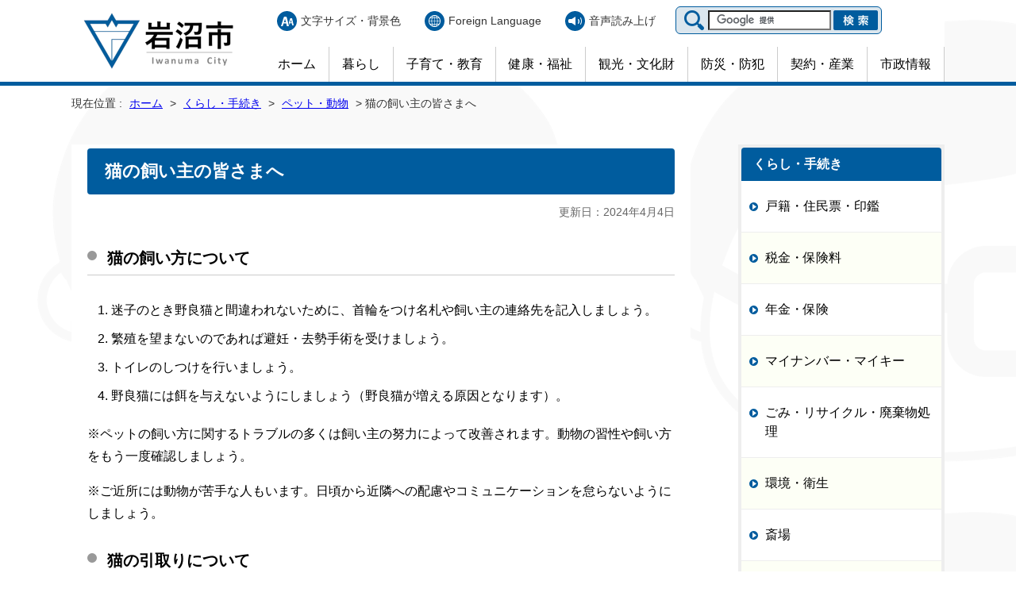

--- FILE ---
content_type: text/html
request_url: https://www.city.iwanuma.miyagi.jp/kurashi/pet/cat.html
body_size: 13794
content:
<!DOCTYPE html>
<html lang="ja">

<head>
	<meta charset="UTF-8">
	<title>猫の飼い主の皆さまへ ｜ 岩沼市</title>
	<!-- wcvpaste!html!../../parts/head.html --><meta name="viewport" content="width=device-width, initial-scale=1.0">
	<meta http-equiv="X-UA-Compatible" content="ie=edge">
	<link rel="stylesheet" href="../../style/common.css">
	<link rel="stylesheet" href="../../style/bgWhite.css" id="bgColor">
	<script src="../../js/jquery-3.6.1.min.js"></script>
	<script src="../../js/jquery.cookie.js"></script>
	<script src="../../js/common.js"></script>
	<script async src="https://www.googletagmanager.com/gtag/js?id=G-FH1J3K0XNL"></script>
	<script type="text/javascript" src="../../js/googleAnalytics.js"></script>
	<script type="text/javascript" src="../../js/googleCSE.js"></script>
	<script src="../../js/jinko.js"></script>
	<link rel="shortcut icon" type="image/x-icon" href="../../favicon.ico">
	<script src="//f1-as.readspeaker.com/script/8395/webReader/webReader.js?pids=wr&amp;forceAdapter=ioshtml5&amp;disable=translation,lookup" type="text/javascript"></script><!-- /wcvpaste -->
</head>

<body>
<!-- wcvpaste!html!../../parts/header.html --><div id="blockskip">
	<p><a href="#article">メニューをスキップします</a></p>
</div>
<div id="changeArea">
	<div id="changeFlex">
		<div id="changeColor">
			<p>背景色の変更：</p>
			<input type="button" id="colorWhite" value="白にする">
			<input type="button" id="colorBlack" value="黒にする">
			<input type="button" id="colorBlue" value="青にする">
		</div>
		<div id="changeSize">
			<p>文字サイズの変更：</p>
			<input type="button" id="sizeReset" value="標準に戻す">
			<input type="button" id="sizeLarge" value="拡大する">
		</div>
		<div class="closeButton"></div>
	</div>
</div>

<div class="relative">
	<header>
		<div id="siteID">
			<p><a href="../../home.html"><img src="../../common/siteID.png" width="220" height="103" alt="岩沼市"></a></p>
		</div>
		<div id="headMenu">
			<div id="upperMenu">
				<ul>
					<li class="iconText"><a href="javascript:void(0)" id="changeButton">文字サイズ・背景色</a></li>
					<li class="iconTranslate"><a href="../../translate.html">Foreign Language</a></li>
					<li class="iconReader"><a href="//app-as.readspeaker.com/cgi-bin/rsent?customerid=8395&amp;lang=ja_jp&amp;readid=article&amp;url=" onclick="readpage(this.href, 'xp1'); return false;" class="rs_href" rel="nofollow" accesskey="L">音声読み上げ</a></li>
				</ul>
				<div id="searchArea">
					<form action="//www.city.iwanuma.miyagi.jp/result.html" id="cse-search-box">
						<input type="hidden" name="cx" value="015355593236893956282:o0tj-gv5exm">
						<input type="hidden" name="ie" value="UTF-8">
						<input id="searchBox" type="text" name="q" size="22" value="" placeholder="" style="background: rgb(255, 255, 255) url(&quot;https://www.google.com/cse/static/images/1x/ja/branding.png&quot;) left 9px top 50% no-repeat;">
						<input id="searchButton" type="submit" name="sa" value="">
						<input name="siteurl" value="www.city.iwanuma.miyagi.jp/" type="hidden"><input name="ref" value="" type="hidden"><input name="ss" value="" type="hidden">
					</form>
					<script type="text/javascript" src="//www.google.com/cse/brand?form=cse-search-box&amp;lang=ja"></script>
				</div>
			</div>
			<nav>
				<div id="toggle"><a href="javascript:void(0)" class="menu-trigger"><span></span><span></span><span></span></a></div>
				<ul>
					<li><a href="../../home.html">ホーム</a></li>
					<li><a href="../index.html">暮らし</a></li>
					<li><a href="../../kyoiku-sports/index.html">子育て・教育</a></li>
					<li><a href="../../kenko/index.html">健康・福祉</a></li>
					<li><a href="../../kanko/index.html">観光・文化財</a></li>
					<li><a href="../../bosai/index.html">防災・防犯</a></li>
					<li><a href="../../business/index.html">契約・産業</a></li>
					<li><a href="../../shisei/index.html">市政情報</a></li>
					<li class="iconTranslate"><a href="../../translate.html">Foreign Language</a></li>
				</ul>
			</nav>
		</div>
		<div id="googleSearchMob">
			<form id="cse-search-box" action="https://www.city.iwanuma.miyagi.jp/result.html" data-gtm-form-interact-id="0">
				<div><input name="q" type="text" id="placeholderMob" value="" placeholder="知りたい単語を入れて検索（Google提供）" data-gtm-form-interact-field-id="0"><button><img src="../../images/searchButton.svg" alt="検索"></button></div>
			</form>
		</div>
	</header>
</div>
<div id="xp1" class="rs_preserve rs_skip rs_splitbutton rs_addtools rs_exp"></div><!-- /wcvpaste -->
<div id="bodyGradation">

<!-- InstanceBeginEditable name="pannavi" -->
<p class="pan rs_skip">現在位置 : <!-- WCVCRUMBS!&gt;!home --><a href="../../home.html">ホーム</a> &gt; <a href="../">くらし・手続き</a> &gt; <a href="./">ペット・動物</a> &gt; 猫の飼い主の皆さまへ<!-- /WCVCRUMBS --></p>
<!-- InstanceEndEditable -->
<div id="contents">
<div id="article">
<!-- InstanceBeginEditable name="Title" -->
<!-- wcvindex!../../home.html#news -->
<!-- wcvindex!../../home.html#event -->
<!-- wcvindex!../../information/index.html#ichiran -->
<!-- wcvindex!../../event/index.html#ichiran -->
<!-- wcvindex!../index.html#CateTop -->
<!-- wcvindex!../../rss/feed.xml#rss1 -->
<!-- wcvindex!../../rss/feed.xml#rss2 -->
<h1><!-- wcvtitle -->猫の飼い主の皆さまへ<!-- /wcvtitle --></h1>
<!-- InstanceEndEditable -->
<div id="fmtpad">
<p id="update">更新日：<!-- WCVPASTE!year -->2024<!-- /WCVPASTE -->年<!-- WCVPASTE!monthn -->4<!-- /WCVPASTE -->月<!-- WCVPASTE!dayn -->4<!-- /WCVPASTE -->日</p>
<!-- InstanceBeginEditable name="Contents" --> 
<!-- wcvtable!../../rows/template.rows -->
 

 

<!-- wcvrow!!0001 --> 

<!-- wcvx_area_editor!0 --><h3>猫の飼い方について</h3>

<ol>
	<li>迷子のとき野良猫と間違われないために、首輪をつけ名札や飼い主の連絡先を記入しましょう。</li>
	<li>繁殖を望まないのであれば避妊・去勢手術を受けましょう。</li>
	<li>トイレのしつけを行いましょう。</li>
	<li>野良猫には餌を与えないようにしましょう（野良猫が増える原因となります）。</li>
</ol>

<p>※ペットの飼い方に関するトラブルの多くは飼い主の努力によって改善されます。動物の習性や飼い方をもう一度確認しましょう。</p>

<p>※ご近所には動物が苦手な人もいます。日頃から近隣への配慮やコミュニケーションを怠らないようにしましょう。</p>

<h3>猫の引取りについて</h3>

<p>ペットは適切に繁殖制限手術などを施し、生涯にわたり飼うことが飼主の責務です。保健所に引き取られた猫は殺処分されてしまう可能性があります。</p>

<p>どうしても飼えなくなった猫は塩釜保健所岩沼支所で引き取りますが、相当な事由がない場合は引取りを拒否することがありますので、事前に保健所までご相談ください。</p>

<h4>引取り場所</h4>

<ul>
	<li>塩釜保健所岩沼支所（住所：岩沼市中央3-1-18、電話：0223-22-6294）</li>
</ul>

<h4>引取り日時</h4>

<p>原則として、事前相談の上、保健所が指定した日程で引取手続きを行います。<br>
相談内容に応じて、保健所が随時引取り日時を指定します。</p>

<p>【飼い主からの引取りの流れ：例】<br>
１．飼い主からの事前相談（飼い続けられない事情等の聞き取り）<br>
２．飼養継続又は次の飼い主を探すよう指導<br>
３．上記取り組みの結果、どうしても飼えない場合、再度相談<br>
４．やむを得ない事情があると判断された場合、保健所から引取り日時を指定<br>
５．引取り<br>
※原則として、事前相談なしで来所された場合は引取りを行いません。</p>

<p>&nbsp;</p>

<h2>飼い主のいない猫の不妊手術に対する助成制度について</h2>

<p>宮城県内（仙台市を除く）の飼い主のいない猫について不妊去勢を実施する場合、宮城県獣医師会による手術費用の一部助成制度があります。この制度に対して、宮城県は一部補助しています。</p>

<p>地域における飼い主のいない猫は、適切な管理がされていないと、近隣の迷惑になってしまったり、無秩序な繁殖により不幸な命を増やしてしまいます。宮城県が引き取る動物の多くは、飼い主不明の仔猫です。</p>

<p>詳しくは、公益社団法人宮城県獣医師会のホームページまたは下記の実施要領をご覧ください。</p>

<ul>
	<li><a href="documents/youkou.pdf">飼い主のいない猫の不妊去勢事業実施要領<img alt="PDFファイル" class="wcv_ww_fileicon" src="../../style/images/pdficon.gif"><span class="wcv_ww_filesize">（189KB）</span></a></li>
	<li><a href="documents/r5kyouryoku.pdf">協力動物病院一覧<img alt="PDFファイル" class="wcv_ww_fileicon" src="../../style/images/pdficon.gif"><span class="wcv_ww_filesize">（223KB）</span></a></li>
</ul>

<p>&nbsp;</p>

<h2>関連情報・リンク</h2>

<ul>
	<li><a href="https://www.pref.miyagi.jp/soshiki/ks-health/inuneko.html" target="_blank">犬・猫を飼う方へ（宮城県）</a></li>
	<li><a href="https://www.pref.miyagi.jp/soshiki/et-hc/jueki-hikitori.html" target="_blank">飼い犬・猫の引取りに関する手続き（宮城県）</a></li>
	<li><a href="http://miyaju.jp/" target="_blank">公益社団法人宮城県獣医師会</a></li>
	<li><a href="../kasoba/pet_kasou.html">死亡したペットの火葬</a></li>
</ul>
<!-- /wcvx_area_editor --> 

<!-- /wcvrow --> 

<!-- /wcvtable --> 

<!-- InstanceEndEditable -->
</div>
<!-- InstanceBeginEditable name="otoiawsae" -->
<!-- wcvtable!../../rows/signature.rows -->
 
 

<!-- wcvrow!!0002 --> 

<!-- wcvx_sign_manage|23!1 --><p class="otoi"> このページに関するお問い合わせは、生活環境課まで<br />
〒989-2480　岩沼市桜一丁目6番20号　電話：0223-23-0584　FAX：0223-22-1264<br />
<span class="toForm"><a href="https://www.city.iwanuma.miyagi.jp/shisei/soshiki/contact/seikatsukankyo.html">メールフォームヘ</a></span></p><!-- /wcvx_sign_manage --> 

<!-- /wcvrow --> 

<!-- /wcvtable -->

<p id="section"><!-- wcvtext_fix!section -->生活環境課<!-- /wcvtext_fix --></p>
<!-- InstanceEndEditable -->
</div>
<div id="localNavi"><!-- wcvpaste!html!../../parts/localKurashi.html --><!-- wcvx_area_editor! -->
    <h2>くらし・手続き</h2>
    <ul>
        <li><a href="../koseki/index.html">戸籍・住民票・印鑑</a></li>
        <li><a href="../zei/index.html">税金・保険料</a></li>
        <li><a href="../nenkin/index.html">年金・保険</a></li>
        <li><a href="../mynumber/index.html">マイナンバー・マイキー</a></li>
        <li><a href="../gomi-recycle/index.html">ごみ・リサイクル・廃棄物処理</a></li>
        <li><a href="../kankyo-eisei/index.html">環境・衛生</a></li>
        <li><a href="../kasoba/index.html">斎場</a></li>
        <li><a href="index.html">ペット・動物</a></li>
        <li><a href="../shohi/index.html">消費生活</a></li>
        <li><a href="../kotsu/index.html">交通・バス・駐輪場</a></li>
        <li><a href="../infrastructure/index.html">土地・住宅・道路</a></li>
        <li><a href="../waterworks/index.html">上下水道</a></li>
        <li><a href="../senkyo/index.html">選挙</a></li>
        <li><a href="../iju/index.html">移住･定住・結婚支援</a></li>
        <li><a href="../shinsei/index.html">申請書・電子申請</a></li>
        <li><a href="../infrastructure/koutsu_kisei.html" target="_blank">交通規制情報</a></li>
    </ul>
    <!-- /wcvx_area_editor --><!-- /wcvpaste --></div>
</div>
</div>
<!-- wcvpaste!html!../../parts/footer.html --><footer>
        <div id="footer">
            <div id="footerLeft">
                <p id="footerID"><a href="../../home.html"><img src="../../common/footerID.png" alt="岩沼市" width="196" height="73"></a></p>
                <address>
                    <!-- wcvtext --><span>〒989-2480　</span><span>宮城県岩沼市桜一丁目6番20号（<a href="../../shisei/gaiyo/gaiyo/index.html">地図</a>）<!-- /wcvtext --></span>
                </address>
                <p class="ind3"><!-- wcvtext! -->電話：<a href="../../shisei/soshiki/index.html">各課の電話番号はこちら</a><br>担当課が不明の場合は 0570-03-1620（ナビダイヤル）へ<!-- /wcvtext --></p>
                <p class="ind3"><!-- wcvtext! -->FAX：0223-24-0897<!-- /wcvtext --></p>
                <!-- wcvx_area_editor!0 -->
                <p id="kaichojikan">市役所開庁時間：月曜日～金曜日（土日祝日は閉庁）<span>8時30分～17時15分</span></p>
                <p id="hojinNumber">法人番号：2000020042111</p>
                <!-- /wcvx_area_editor -->
            </div>
            <div id="footerRight">
                <div id="footerJinko">
                    <p>人口</p>
                    <p><strong id="loadJinko">&nbsp;</strong><span class="unit">人</span></p>
                </div>
                <div id="footerSetai">
                    <p>世帯数</p>
                    <p><strong id="loadSetai">&nbsp;</strong><span class="unit">世帯</span></p>
                </div>
                <p id="loadGenzai">&nbsp;</p>
            </div>
        </div>
        <p id="copyright"><!-- wcvtext -->Copyright &copy; City of Iwanuma. All Rights Reserved.<!-- /wcvtext --></p>
    </footer><!-- /wcvpaste -->
</body>
<!-- InstanceEnd --></html>

--- FILE ---
content_type: text/html
request_url: https://www.city.iwanuma.miyagi.jp/jinko-setai.html
body_size: 767
content:
<!DOCTYPE html>
<html lang="jp">

<head>
    <meta charset="UTF-8">
    <meta name="viewport" content="width=device-width, initial-scale=1.0">
    <title>人口と世帯</title>
    <link rel="stylesheet" href="style/common.css">
    <style>
        body {
            padding: 100px;
        }
    </style>
</head>

<body>
    <div id="contents" style="justify-content: center;">
        <div>
            <h1>人口と世帯</h1>

            <table>
                <tr>
                    <th>人口</th>
                    <td><span id="numJinko"><!-- wcvtext -->42,781<!-- /wcvtext --></span> 人</td>
                </tr>
                <tr>
                    <th>世帯数</th>
                    <td><span id="numSetai"><!-- wcvtext -->19,179<!-- /wcvtext --></span> 世帯</td>
                </tr>
            </table>
            <p id="genzai">（<!-- wcvtext -->令和7年10月31日現在<!-- /wcvtext -->）</p>
        </div>
    </div>
</body>

</html>

--- FILE ---
content_type: text/html
request_url: https://www.city.iwanuma.miyagi.jp/jinko-setai.html
body_size: 724
content:
<!DOCTYPE html>
<html lang="jp">

<head>
    <meta charset="UTF-8">
    <meta name="viewport" content="width=device-width, initial-scale=1.0">
    <title>人口と世帯</title>
    <link rel="stylesheet" href="style/common.css">
    <style>
        body {
            padding: 100px;
        }
    </style>
</head>

<body>
    <div id="contents" style="justify-content: center;">
        <div>
            <h1>人口と世帯</h1>

            <table>
                <tr>
                    <th>人口</th>
                    <td><span id="numJinko"><!-- wcvtext -->42,781<!-- /wcvtext --></span> 人</td>
                </tr>
                <tr>
                    <th>世帯数</th>
                    <td><span id="numSetai"><!-- wcvtext -->19,179<!-- /wcvtext --></span> 世帯</td>
                </tr>
            </table>
            <p id="genzai">（<!-- wcvtext -->令和7年10月31日現在<!-- /wcvtext -->）</p>
        </div>
    </div>
</body>

</html>

--- FILE ---
content_type: text/html
request_url: https://www.city.iwanuma.miyagi.jp/jinko-setai.html
body_size: 724
content:
<!DOCTYPE html>
<html lang="jp">

<head>
    <meta charset="UTF-8">
    <meta name="viewport" content="width=device-width, initial-scale=1.0">
    <title>人口と世帯</title>
    <link rel="stylesheet" href="style/common.css">
    <style>
        body {
            padding: 100px;
        }
    </style>
</head>

<body>
    <div id="contents" style="justify-content: center;">
        <div>
            <h1>人口と世帯</h1>

            <table>
                <tr>
                    <th>人口</th>
                    <td><span id="numJinko"><!-- wcvtext -->42,781<!-- /wcvtext --></span> 人</td>
                </tr>
                <tr>
                    <th>世帯数</th>
                    <td><span id="numSetai"><!-- wcvtext -->19,179<!-- /wcvtext --></span> 世帯</td>
                </tr>
            </table>
            <p id="genzai">（<!-- wcvtext -->令和7年10月31日現在<!-- /wcvtext -->）</p>
        </div>
    </div>
</body>

</html>

--- FILE ---
content_type: text/css
request_url: https://www.city.iwanuma.miyagi.jp/style/common.css
body_size: 38701
content:
@charset "utf-8";
@import url('https://use.fontawesome.com/releases/v5.6.1/css/all.css');

html {
  font-size: 62.5%;
}

* {
  margin: 0;
  padding: 0;
  line-height: 1;
  box-sizing: border-box;
}

ul,
li {
  list-style-type: none;
}

img {
  border: 0;
  vertical-align: bottom;
  max-width: 100%;
  height: auto;
}

table,
th,
td {
  border: none;
}

table,
table th,
table td {
  border-collapse: collapse;
}

#contents td.col_blue {
  background-color: #e5f7ff;
  font-size: 120%;
  font-weight: 900;
}

br.clear,
p.clear {
  clear: both;
  font-size: 0;
  line-height: 0;
  height: 0;
}

#contents p.clear {
  clear: both;
  font-size: 0;
  line-height: 0;
  height: 0;
  margin: 0 1em 0;
}

.clear {
  clear: both;
}

a {
  overflow: hidden;
}

.clearfix:after {
  content: '';
  display: block;
  clear: both;
  height: 0;
  visibility: hidden;
}

a:hover img {
  opacity: 0.8;
  -ms-filter: "alpha(opacity=80)";
  filter: alpha(opacity=80);
}

.overflow {
  overflow: hidden;
}

.relative {
  position: relative;
}

body {
  font-family: "Helvetica Neue", "Helvetica", "Hiragino Sans", "Hiragino Kaku Gothic ProN", "Arial", "Yu Gothic", "Meiryo", sans-serif;
  margin: 0;
  padding: 0;
  text-align: center;
  background: url(images/bodyBackground2.png);
  font-size: 1.6rem;
}

body * {
  box-sizing: border-box;
}


#contents h1 {
  font-size: 1.375em;
  line-height: 1.3;
  margin-bottom: 10px;
  padding: 15px 22px;
  color: #FFF;
  background: #005C9E;
  border-radius: 4px;
}

#contents h2 {
  color: #333;
  font-size: 1.25em;
  border-radius: 4px;
  line-height: 1.4;
  padding: 5px 20px 6px;
  margin-bottom: 20px;
  background: #D7F6D6;
}

#contents h3 {
  font-size: 1.25em;
  line-height: 1.5;
  margin-top: 30px;
  padding: 0 0 6px 1.25em;
  margin-bottom: 30px;
  color: #000;
  border-bottom: 1px solid #CCC;
  position: relative;
}

#contents h3::before {
  content: '';
  display: block;
  width: 12px;
  height: 12px;
  background: #999;
  border-radius: 50%;
  position: absolute;
  top: calc(50% - 0.6em);
  left: 0;
}

#contents h4 {
  font-size: 1.125em;
  margin: 20px 0 20px;
  line-height: 1.2;
  color: #592A00;
}

#contents h5 {
  font-size: 1.125em;
  color: #333;
  margin: 0 0 10px;
  line-height: 1.5;
}

#contents h6 {
  font-size: 1.125em;
  color: #333;
  margin: 0 0 10px;
  line-height: 1.5;
}

#contents p {
  font-size: 1em;
  line-height: 1.8;
  margin: 0 0 1em;
}

#contents ul {
  margin: 0 0 20px 10px;
}

#contents ul li {
  margin: 0 auto 0.5em;
  line-height: 180%;
  font-size: 1em;
  background: url(images/liStandard.svg) no-repeat left 12px;
  padding-left: 15px;
}

#contents ol {
  margin: 0 0 20px 30px;
}

#contents ol li {
  list-style-type: decimal;
  margin-bottom: 0.5em;
  line-height: 180%;
  font-size: 1em;
}

#contents ol.alpha li {
  list-style-type: lower-alpha;
}

#contents ul li ul {
  margin: 5px 0 10px;
}

#contents ul li ul li,
#contents ol li ul li {
  background: url(images/liOrange.svg) no-repeat left 10px;
}

#contents ol li ul {
  margin: 10px 0;
}

#contents ul li ol {
  margin: 10px 0 10px 15px;
}

#contents ul li ol li {
  background: none;
  padding-left: 0;
}

#contents dl {
  font-size: 1em;
}

#contents dt {
  margin-bottom: 10px;
}

#contents dd {
  margin: 0 0 30px 0;
  line-height: 150%;
}

hr {
  border: dotted #bcbcbc;
  border-width: 1px 0px 0px 0px;
  height: 1px;
  overflow: hidden;
  margin: 8px 0 16px;
  clear: both;
}

#contents table {
  max-width: 100%;
  margin: 0 0 20px;
  border-collapse: collapse;
  border: 1px solid #bcbcbc;
  empty-cells: show;
}

#contents caption {
  font-size: 1em;
  color: #000;
  text-align: right;
  margin-bottom: 5px;
}

#contents td,
#contents th {
  border: 1px solid #bcbcbc;
  padding: 15px 20px;
  vertical-align: top;
  line-height: 130%;
}

#contents th {
  color: #000;
  background: #dfdfdf;
  text-align: left;
}

#contents th p,
#contents td p {
  margin: 0;
  padding: 0;
  text-align: left;
}

#contents td ul {
  margin: 0 0 0 4px;
  padding: 0;
}

#contents td ol {
  margin: 0 0 0 15px;
  padding: 0;
}

#contents th.thCenter {
  text-align: center;
  vertical-align: middle;
}

#contents th.thRignt {
  text-align: right;
}

#contents table td.vMiddle {
  vertical-align: middle;
}

#contents table.small th,
#contents table.small td {
  padding: 5px 8px;
  font-size: 87.5%;
}

#contents table.small th p,
#contents table.small td p {
  line-height: 1.3;
}

#contents blockquote {
  color: #333;
  margin: 10px 0 10px 40px;
  line-height: 150%;
  font-size: 1em;
  font-style: italic;
}

.otoiawase {
  border: 1px solid #CCC;
  border-radius: 2px;
  padding: 10px 15px 1px;
  margin: 50px 0 30px;
}

#contents .otoiawase h2 {
  color: #FFF;
  border: none;
  background: #365d80;
  font-size: 1em;
  padding: 8px 20px;
  margin: 0 0 15px;
}

#contents .otoiawase p {
  margin: 0 0 10px;
  font-size: 87.5%;
}

#contents .otoiawase p img {
  vertical-align: middle;
}

#contents .otoiawase ul {
  margin: 10px 30px;
}

.dottedLine {
  border: dotted 2px #999;
  padding: 10px 30px;
}

.kakomi {
  margin: 20px 0 20px;
  border: 1px #CCC solid;
  padding: 10px 15px 5px;
  overflow: hidden;
}

#contents .kakomi h2 {
  background: #F5F5F5;
  padding: 4px 15px;
  font-size: 1em;
  font-weight: normal;
  margin-bottom: 10px;
  color: #001F3B;
  border-radius: 0;
}

#contents .kakomi p {
  font-size: 0.875em;
  margin: 0 10px 15px;
}

.kakomiRed {
  margin: 0 0 20px;
  border: 1px #DC6466 solid;
  padding: 20px 20px 10px;
  overflow: hidden;
  background-color: #ffe5e5;
}

.kakomiGray {
  margin: 0 0 20px;
  padding: 20px 20px 10px;
  overflow: hidden;
  background-color: #DFDFDF;
}

.kakomiDouble {
  margin: 0 0 10px;
  border: 3px #CCC double;
  padding: 15px;
}

.kakomiSingle {
  margin: 0 0 20px;
  border: 1px #CCC solid;
  padding: 15px;
}

.textRight {
  text-align: right;
}

.textCenter {
  text-align: center;
}

#contents p.textRight {
  text-align: right;
}

#contents p.textCenter {
  text-align: center;
}

.textRed {
  color: red;
}

.textPurple {
  color: #6A5ACD;
}

.textGreen {
  color: #00827D;
}

.textBlue {
  color: #346fb9;
}

.textGray {
  color: #999;
}

.text_blue {
  color: #006DD9;
}

.text_green {
  color: #006633;
}

.text_red {
  color: #990000;
}

.text_black {
  color: #000;
}

.textGraySmall {
  color: #999;
  font-size: 80%;
}

.textSmall {
  font-size: 80%;
}

.textSmall2 {
  font-size: 70%;
}

.textRedSmall {
  color: red;
  font-size: 80%;
}

.textStandard {
  font-size: 90%;
}

.textSmallRight {
  font-size: 84%;
  text-align: right;
}

.textBlueBold {
  color: #346fb9;
  font-weight: bold;
}

.textBackBlue {
  color: #FFF;
  background-color: #036;
  padding: 2px 5px;
}

.textLarge {
  font-size: 120%;
}

.textLargeBold {
  font-size: 120%;
  font-weight: 900;
}

#contents .textRed {
  color: red;
}

#contents .textPink {
  color: #e77f7f;
}

#contents .textPurple {
  color: #6A5ACD;
}

#contents .textGreen {
  color: #00827D;
}

#contents .textBlue {
  color: #346fb9;
}

#contents .textGray {
  color: #999;
}

#contents .textGraySmall {
  color: #999;
  font-size: 80%;
}

#contents .textSmall {
  font-size: 80%;
}

#contents .textSmall2 {
  font-size: 70%;
}

#contents .textStandard {
  font-size: 90%;
}

#contents .textSmallRight {
  font-size: 84%;
  text-align: right;
}

#contents .textBackBlue {
  color: #FFF;
  background-color: #036;
  padding: 2px 5px;
}

#contents .textLarge {
  font-size: 120%;
}

.backYellow {
  background: #FFFBC2;
}

.backPink {
  background: #FFF1FD;
}

.backBlue {
  background: #EEF7FF;
}

.backGreen {
  background: #F8FFF6;
}

#contents table.tableBorderNone,
#contents .tableBorderNone th,
#contents .tableBorderNone td {
  border: none;
  padding: 0;
}

#contents table.tableBorderNone2,
#contents .tableBorderNone2 th,
#contents .tableBorderNone2 td {
  border: none;
}

#contents .tableBorderNone2 th,
#contents .tableBorderNone2 td {
  padding: 10px;
}

#contents table.tableBorderNone3,
#contents .tableBorderNone3 th,
#contents .tableBorderNone3 td {
  border: none;
}

#contents .tableBorderNone3 th,
#contents .tableBorderNone3 td {
  padding: 20px;
}

#contents table.tableBorderYoko,
#contents table.tableBorderYoko th,
#contents table.tableBorderYoko td {
  border-width: 1px 0;
  border-style: solid;
  border-color: #999;
}

#contents table.tableTextsmall {
  font-size: 76%;
}

a.pdfLink {
  padding: 5px 0 5px 20px;
  background: url(images/iconPdf.png) no-repeat left center;
}

a.wordLink {
  padding: 5px 0 5px 22px;
  background: url(images/iconWord.png) no-repeat left center;
}

a.excelLink {
  padding: 5px 0 5px 22px;
  background: url(images/iconExcel.png) no-repeat left center;
}

a.pptLink {
  padding: 5px 0 5px 22px;
  background: url(images/iconPowerPoint.png) no-repeat left center;
}

a.zipLink {
  padding: 5px 0 5px 22px;
  background: url(images/iconZip.png) no-repeat left center;
}

#contents ul li.pdfLink {
  padding: 5px 0 5px 25px;
  background: url(images/iconPdf.png) no-repeat left center;
}

a.pdfLink.noIcon {
  padding: 0;
  background: none;
}

#contents p.comment1 {
  background: url(images/kome.png) no-repeat left center;
  padding-left: 20px;
}

#contents p.comment2 {
  text-indent: -1em;
  margin-left: 2em;
}

#contents p.comment3 {
  font-size: 80%;
  color: #999;
  margin-bottom: 20px;
}

#contents p.comment3::before {
  content: '';
  background: url(images/kome.png) no-repeat left center;
  width: 10px;
  height: 10px;
  padding-right: 18px;
}

.arrowRight {
  background: url(images/arrowRight.svg) no-repeat left center;
  padding-left: 20px;
}

.arrowRight2 {
  background: url(images/arrowRight.svg) no-repeat left center;
  padding-left: 20px;
}

#contents ul.indexMenu,
#contents ul.indexMenu2 {
  margin: 0 0 50px;
  display: flex;
  justify-content: space-between;
  flex-wrap: wrap;
}

#contents ul.indexMenu li {
  width: 100%;
}

#contents ul.indexMenu2 li {
  width: 48%;
}

#contents ul.indexMenu li,
#contents ul.indexMenu2 li {
  margin: 0 0 10px;
  padding: 0;
  background: none;
}

#contents ul.indexMenu li a,
#contents ul.indexMenu2 li a {
  border: 1px solid #CCC;
  border-radius: 6px;
  display: block;
  padding: 15px 20px 15px 30px;
  background: url(images/liTriangle.svg) no-repeat 10px center;
  line-height: 1.6;
}

#contents ul.indexMenu li a:hover,
#contents ul.indexMenu2 li a:hover {
  background: url(images/liTriangle.svg) no-repeat 10px center #FFFDF8;
}

#contents ul.indexMenu li.noLink,
#contents ul.indexMenu2 li.noLink {
  border: 1px solid #EEE;
  border-radius: 6px;
  padding: 15px 20px 15px 30px;
  line-height: 1.6;
  color: #666;
}

#contents ul.indexMenu li a.pdfLink,
#contents ul.indexMenu2 li a.pdfLink {
  background: url(images/iconPdf.png) no-repeat 10px center;
}

#contents ul.indexMenu li a.pdfLink:hover,
#contents ul.indexMenu2 li a.pdfLink:hover {
  background: url(images/iconPdf.png) no-repeat 10px center #FFFDF8;
}

.menuList {
  width: 100%;
  overflow: hidden;
}

.menuList ul li {
  float: left;
  width: 48%;
  margin: 0 0 15px 0;
  border-top: 1px solid #ABA47F;
  border-right: 1px solid #ABA47F;
  border-bottom: 1px solid #666044;
  border-left: 1px solid #ABA47F;
  border-radius: 4px;
  padding: 0px;
  /* Permalink - use to edit and share this gradient: http://colorzilla.com/gradient-editor/#ffffff+0,f6f6f6+47,ededed+100;White+3D+%231 */
  background: rgb(255, 255, 255);
  /* Old browsers */
  /* IE9 SVG, needs conditional override of 'filter' to 'none' */
  background: url([data-uri]);
  background: -moz-linear-gradient(top, rgba(255, 255, 255, 1) 0%, rgba(246, 246, 246, 1) 47%, rgba(237, 237, 237, 1) 100%);
  /* FF3.6+ */
  background: -webkit-gradient(linear, left top, left bottom, color-stop(0%, rgba(255, 255, 255, 1)), color-stop(47%, rgba(246, 246, 246, 1)), color-stop(100%, rgba(237, 237, 237, 1)));
  /* Chrome,Safari4+ */
  background: -webkit-linear-gradient(top, rgba(255, 255, 255, 1) 0%, rgba(246, 246, 246, 1) 47%, rgba(237, 237, 237, 1) 100%);
  /* Chrome10+,Safari5.1+ */
  background: -o-linear-gradient(top, rgba(255, 255, 255, 1) 0%, rgba(246, 246, 246, 1) 47%, rgba(237, 237, 237, 1) 100%);
  /* Opera 11.10+ */
  background: -ms-linear-gradient(top, rgba(255, 255, 255, 1) 0%, rgba(246, 246, 246, 1) 47%, rgba(237, 237, 237, 1) 100%);
  /* IE10+ */
  background: linear-gradient(to bottom, rgba(255, 255, 255, 1) 0%, rgba(246, 246, 246, 1) 47%, rgba(237, 237, 237, 1) 100%);
  /* W3C */
  filter: progid:DXImageTransform.Microsoft.gradient(startColorstr='#ffffff', endColorstr='#ededed', GradientType=0);
  /* IE6-8 */
}

.menuList ul li a {
  display: block;
  padding: 10px 20px;
}

.photoAreaL {
  float: left;
  margin: 0 20px 30px 0;
}

.photoAreaR {
  float: right;
  margin: 0 0 30px 20px;
}

#contents .photoAreaL p,
#contents .photoAreaR p {
  margin: 0;
  padding: 5px;
  background: #EEE;
  font-size: 80%;
  line-height: 120%;
  color: #333;
}

#contents p.marginZero {
  margin: 0;
  padding: 1px;
}

#contents p.marginZero img {
  border: 4px solid #FFF;
}

#contents .imgLeft {
  float: left;
  margin-right: 40px;
}

#contents .imgRight {
  float: right;
  margin-left: 40px;
}

.overflowHidden {
  overflow: hidden;
}

.flex {
  display: flex;
  flex-wrap: wrap;
}

.jcc {
  justify-content: center;
}

.jcl {
  justify-content: left;
}

.jcb {
  justify-content: space-between;
}

.flex.item2>* {
  width: 48%;
}

.flex.item3>* {
  width: 31%;
}

.flex.item3>*:nth-child(2n) {
  padding: 0 20px;
}

.flex.item3 p img {
  border: 1px solid #CCC;
}

.youtube {
  position: relative;
  width: 100%;
  padding-top: 56.25%;
}

.youtube iframe {
  position: absolute;
  top: 0;
  right: 0;
  width: 100% !important;
  height: 100% !important;
}

/***************/



header {
  display: flex;
  justify-content: space-between;
  align-items: center;
  width: 1100px;
  height: 103px;
  margin: 0 auto;
  background: #FFF;
}

#siteID h1,
#siteID p {
  padding-right: 20px;
}

#headMenu {
  display: flex;
  flex-direction: column;
  justify-content: space-between;
  height: 103px;
}

#upperMenu {
  display: flex;
  justify-content: right;
  padding-top: 8px;
}

#upperMenu ul {
  display: flex;
  justify-content: space-between;
  align-items: center;
  font-size: 0.875em;
}

#upperMenu ul li {
  margin: 0 15px;
}

#upperMenu ul li a {
  text-decoration: none;
  color: #333;
  padding: 5px 0 5px 30px;
}

ul li.iconText a {
  background: url(images/iconText.svg) no-repeat left center;
}

ul li.iconTranslate a {
  background: url(images/iconTranslate.svg) no-repeat left center;
}

ul li.iconReader a {
  background: url(images/iconReader.svg) no-repeat left center;
}

#searchArea {
  background: url(images/search.png) no-repeat 10px center #DBE6EE;
  background-size: 25px 25px;
  border: 1px solid #005C9E;
  border-radius: 6px;
  padding: 4px 4px 4px 40px;
  margin-left: 10px;
  width: 260px;
  overflow: hidden;
}

#searchBox {
  width: 155px !important;
  height: 25px !important;
  float: left;
}

#searchButton {
  border: 0;
  width: 56px;
  height: 25px;
  background: url(images/searchButton.png) no-repeat left top;
  background-size: cover;
  float: right;
}

header nav ul {
  display: flex;
  justify-content: space-between;
  background: #FFF;
}

header nav ul li a {
  display: block;
  padding: 14px 16px;
  text-decoration: none;
  color: #000;
  border-right: 1px solid #CCC;
}

header nav ul li:last-child a {
  border-right: none;
}

header nav ul li a:hover {
  background: #f3f0e2;
}

header nav ul li.iconTranslate {
  display: none;
}

#googleSearchMob {
  display: none;
}

footer {
  border-top: 6px solid #005B9D;
  background: #FFF;
}

#footer {
  width: 100%;
  max-width: 1100px;
  height: 300px;
  margin: 0 auto;
  padding-top: 25px;
  background: url(images/footerBack.png) no-repeat right 100px bottom;
  background-size: contain;
  display: flex;
  justify-content: space-between;
}

#footerLeft {
  text-align: left;
}

#footerID {
  margin-bottom: 20px;
}

address {
  font-style: normal;
  line-height: 1.6;
  padding-left: 10px;
}

footer .ind3 {
  padding-left: 10px;
  line-height: 1.6;
  text-indent: -3em;
  margin-left: 3em;
}

#kaichojikan {
  margin-top: 10px;
  padding-left: 10px;
}

#hojinNumber {
  font-weight: bold;
  margin-top: 30px;
  padding-left: 10px;
}

#footerRight {
  display: flex;
  justify-content: space-between;
  flex-wrap: wrap;
  width: 240px;
  height: 150px;
}

#footerRight>div {
  width: 110px;
  height: 110px;
  background: #BDD7EE;
  border-radius: 10px;
  display: flex;
  flex-direction: column;
  justify-content: space-between;
  padding: 10px;
  font-size: 16px;
}

#footerRight>div#footerJinko {
  background: url(images/iconJinko.svg) no-repeat center center #BDD7EE;
}

#footerRight>div#footerSetai {
  background: url(images/iconSetai.svg) no-repeat center center #BDD7EE;
}

#footerRight p {
  width: 100%;
}

#footerRight .unit {
  font-size: 13px;
  padding-left: 0.5em;
}

#copyright {
  background: #E2ECF8;
  margin: 0;
  font-size: 13px;
  color: #315AD7;
  text-align: center;
  padding: 10px 0;
  font-family: courier, "courier new", sans-serif;
}

#blockskip {
  position: absolute;
  top: 0;
  left: calc(50% - 91px);
  z-index: 999;
}

#blockskip a {
  height: 0;
  font-size: 0;
  text-decoration: none;
  color: transparent;
}

#blockskip a.show {
  display: inline-block;
  font-size: 90%;
  height: auto;
  width: 100%;
  background: #163BB0;
  color: #FFF;
  padding: 6px 10px 6px;
  border-radius: 0 0 4px 4px;
}

/* Contents */

#bodyGradation {
  border-top: 5px solid #005C9E;
}

p.pan {
  width: 100%;
  max-width: 1100px;
  text-align: left;
  margin: 15px auto 45px;
  font-size: 0.875em;
  color: #333;
}

p.pan a {
  margin: 0 5px;
}

#contents {
  width: 100%;
  max-width: 1100px;
  margin: 0 auto;
  padding-bottom: 40px;
  text-align: left;
  display: flex;
  justify-content: space-between;
}

#article {
  width: calc(100% - 320px);
  background: #FFF;
  padding: 5px 20px;
}

#contents.wide #article {
  width: 100%;
}

#contents.wide #localNavi {
  display: none;
}

#localNavi {
  width: 260px;
  background: #EEE;
  padding: 4px;
  position: sticky;
  top: 10px;
  height: 100%;
}

#localNavi h2 {
  color: #FFF;
  background: #005C9E;
  font-size: 1em;
  padding: 10px 15px;
  margin: 0;
  border-radius: 4px 4px 0 0;
}

#localNavi ul {
  width: 100%;
  background: #FFF;
  margin: 0;
}

#localNavi ul li {
  border-bottom: 1px solid #EEE;
  font-size: 1em;
  margin: 0;
  padding: 0;
  background: none;
}

#localNavi ul li a {
  display: block;
  padding: 20px 10px 20px 30px;
  line-height: 1.5;
  color: #000;
  text-decoration: none;
  background: url(images/liLocal.svg) no-repeat left 10px top 27px;

}

#localNavi ul li a:hover,
#localNavi ul li:nth-child(even) a:hover {
  background: url(images/liLocal.svg) no-repeat left 10px top 27px #f3f0e2;
}

#localNavi ul li:nth-child(even) a {
  background: url(images/liLocal.svg) no-repeat left 10px top 27px #fdfff6;
}

#contents p#update {
  text-align: right;
  font-size: 0.875em;
  color: #666;
}

.wcv_ww_fileicon {
  vertical-align: middle;
  padding: 0 4px;
}

#contents p.otoi {
  border: 1px solid #CCC;
  padding: 10px 25px;
  line-height: 180%;
  font-size: 90%;
  margin-top: 60px;
  border-radius: 4px;
}

.toForm a {
  display: inline-block;
  background: url(images/iconMail.svg) no-repeat left center;
  padding: 4px 0 4px 24px;
  margin-top: 10px;
}

#section {
  display: none;
}







#contents p+h2,
#contents ul+h2,
#contents ol+h2,
.last+h2 {
  margin-top: 40px;
}

#contents table.textCenter th,
#contents table.textCenter td {
  text-align: center;
}

#contents p.linkButton {
  text-align: center;
  margin: 80px auto 20px;
  font-size: 1.25em;
}

#contents p.linkButton a {
  display: inline-block;
  border: 2px solid #59AE80;
  padding: 20px 120px 20px 100px;
  border-radius: 40px;
  background: url(images/arrowGreen.svg) no-repeat right 20px center;
  color: #59AE80;
  text-decoration: none;
}

#contents p.linkButton a:hover {
  color: #FFF;
  background: url(images/arrowGreen2.svg) no-repeat right 20px center #59AE80;
}

.flexCenter {
  display: flex;
  justify-content: center;
  margin: 50px auto;
}

.space-between {
  justify-content: space-between;
}

.kakomi50 {
  width: 48%;
}

.spShow {
  display: none;
}

.photo2,
.photo3,
.photo4 {
  display: flex;
  justify-content: space-between;
  flex-wrap: wrap;
}

.photo2>* {
  width: 48%;
  margin-bottom: 20px;
}

.photo3>* {
  width: 31%;
  margin-bottom: 20px;
}

.photo4>* {
  width: 23%;
  margin-bottom: 20px;
}

.w100 {
  width: 100%;
}

#contents table.borderNone {
  border: none;
}

#contents table.borderNone th,
#contents table.borderNone td {
  border-top: 4px solid #FFF;
  border-bottom: 4px solid #FFF;
  border-left: none;
  border-right: none;
}

#contents table.borderNone tr {
  border-bottom: 1px solid #CCC;
}

#contents table.borderNone th {
  background: #e4eff4;
}

#contents ul.linkMenu li {
  background: none;
  padding: 0;
}

#contents ul.linkMenu {
  margin: 0 10px 20px;
}

#contents ul.linkMenu li a {
  display: block;
  border: 1px solid #DDD;
  border-radius: 8px;
  padding: 20px 30px 20px 40px;
  background: url(images/liTriangle.svg) no-repeat left 20px center;
}

#contents ul.linkMenu li a:hover {
  background: url(images/liTriangle.svg) no-repeat left 20px center #FBFCFF;
}

.iframeArea {
  margin: 0 auto 50px;
  text-align: center;
}


/* Migration from existing page */

#contents #cse table,
#contents #cse th,
#contents #cse td {
  border: none;
  margin: 0;
  padding: 0;
}

.gsc-cursor-box {
  text-align: center;
}

.gsc-wrapper {
  margin-top: 30px;
}

.gs-title {
  text-align: left;
}

.gsc-search-box-tools .gsc-search-box .gsc-input {
  padding-right: 0 !important;
}

.cse .gsc-search-button input.gsc-search-button-v2,
input.gsc-search-button-v2 {
  padding: 6px 20px !important;
  margin-top: 0 !important;
}

input.gsc-search-button,
input.gsc-search-button:hover,
input.gsc-search-button:focus {
  background: #1B9CC6 !important;
}

#contents #searchResult table,
#contents #searchResult th,
#contents #searchResult td {
  border: none;
  background: none;
}

.gs-result .gs-title {
  line-height: 1.8 !important;
  padding: 6px 0;
}

#contents ul.listno {
  font-size: 90%;
  line-height: 170%;
  padding: 0px;
  list-style-type: none;
}

#contents ul.circle {
  font-size: 90%;
  line-height: 170%;
  padding: 0px;
}

#contents ul.number {
  font-size: 90%;
  line-height: 170%;
  padding: 0px;
  list-style-type: decimal;
}

#contents ul.square {
  font-size: 90%;
  line-height: 170%;
  margin: 0px 0px 15px 25px;
  padding: 0px;
  list-style-type: square;
}

#contents .red {
  color: #CC0000;
}

#contents .bold {
  font-weight: bold;
}

#contetns .boldred {
  font-weight: bold;
  color: #CC0000;
}

#contents .stc {
  line-height: 160%;
  font-size: 90%;
  margin: 10px 10px 20px;
  padding: 7px;
}

#contents .stcbd01 {
  line-height: 160%;
  font-size: 90%;
  margin: 10px 10px 20px;
  padding: 7px;
  border: 1px solid #0066CC;
}

#contents .stcbd02 {
  line-height: 160%;
  font-size: 90%;
  margin: 10px 10px 20px;
  padding: 7px;
  border: 1px dotted #0066CC;
}

#contents .stcbd03 {
  line-height: 160%;
  font-size: 90%;
  margin: 10px 10px 20px;
  padding: 7px;
  border: 3px double #0066CC;
}

#contents .stcbdbg01 {
  line-height: 160%;
  font-size: 90%;
  margin: 10px 10px 20px;
  padding: 7px;
  border: 1px solid #0066CC;
  background-color: #E1E1FF;
  clear: both;
}

#contents .stcbdbg02 {
  line-height: 160%;
  font-size: 90%;
  margin: 10px 10px 20px;
  padding: 7px;
  border: 1px dotted #0066CC;
  background-color: #E1E1FF;
}

#contents .stcbdbg03 {
  line-height: 160%;
  font-size: 90%;
  margin: 10px 10px 20px;
  padding: 7px;
  border: 3px double #0066CC;
  background-color: #E1E1FF;
}

#photobox {
  margin: 0px 0px 10px;
  padding: 0px 0px 0px 10px;
  float: left;
  width: 320px;
}

#gaiyoubox {
  padding: 0px;
  margin-top: 0px;
  margin-right: 0px;
  margin-bottom: 10px;
  margin-left: 320px;
}

#conleftbox {
  padding: 0px;
  float: left;
  width: 60%;
  margin: 0px;
}

#conrightbox {
  margin: 0px 0px 0px 60%;
  padding: 0px;
  background-color: #FFFFCC;
  border: 1px solid #666633;
}

.conlftpad {
  padding: 0px;
  margin: 0px 0px 0px 20px;
}

#conrightbox ul.sankouyaji {
  line-height: 160%;
  font-size: 90%;
  margin: 0px 15px 10px 25px;
  padding: 0px;
  list-style-position: outside;
  list-style-image: url(../img/yaji_yama.gif);
}

#conrightbox h3 {
  font-size: 90%;
  color: #FFFFFF;
  margin: 0px 0px 10px;
  padding: 5px 0px;
  background-color: #666633;
  text-align: center;
}

#conrightbox2 {
  margin: 0px 0px 0px 60%;
  padding: 0px;
  background-color: #E6E6CC;
  border: 1px solid #666666;
}

#conrightbox2 .imgbox {
  text-align: center;
  margin: 0px 0px 15px;
  padding: 0px;
}

#fmtpad .imgbox {
  float: right;
  width: 230px;
  text-align: center;
  margin: 0px 0px 15px 30px;
  padding: 10px;
  box-sizing: border-box;
  border: 1px solid #CCC;
  background: #FFF;
}

#conrightbox2 .imgcaption {
  margin: 0px;
  padding: 5px 0px 0px;
  font-size: 80%;
}

#conrightbox2 h3 {
  font-size: 90%;
  color: #FFFFFF;
  margin: 0px 0px 15px;
  padding: 5px 0px;
  background-color: #666666;
  text-align: center;
}

#contents .linkbox6 {
  margin: 0px;
  padding: 0px;
  float: left;
  width: 20%;
  border-left-width: 1px;
  border-left-style: dotted;
  border-left-color: #666666;
  box-sizing: border-box;
}

#contents .backred {
  background: #FFCCCC;
  padding: 0.3em;
  font-size: 90%;
  color: #000000;
  white-space: nowrap;
}

#contents .backgreen {
  background: #E7EDCB;
  padding: 0.3em;
  font-size: 90%;
  color: #000000;
  white-space: nowrap;
}

#contents .backorange {
  background: #FFCC99;
  padding: 0.3em;
  font-size: 90%;
  color: #000000;
  white-space: nowrap;
}

#contents table#infoTable,
#contents table.infoTable {
  width: 100%;
}

#contents table#infoTable th,
#contents table.infoTable th {
  width: 15%;
  text-align: left;
  white-space: nowrap;
  font-weight: normal;
}

#contents table#infoTable,
#contents table#infoTable th,
#contents table#infoTable td {
  border: none;
  color: #000;
  background: none;
}

#contents table.infoTable,
#contents table.infoTable th,
#contents table.infoTable td {
  border: none;
  color: #000;
  background: none;
}

#contents table#infoTable th,
#contents table#infoTable td {
  padding: 5px 10px;
  border-bottom: 1px solid #EEE;
}

#contents table.infoTable th,
#contents table.infoTable td {
  padding: 5px 10px;
  border-bottom: 1px solid #EEE;
}

#contents .tabImage {
  text-align: center;
  margin: 30px auto;
}

#contents .tabImage img {
  width: 100%;
  max-width: 400px;
  height: auto;
}


a.grayButton {
  background: #DDD;
  color: #333;
  text-decoration: none;
  display: inline-block;
  padding: 1px 10px;
  border-radius: 14px;
}

.grayButton:hover {
  background: #EEE;
}

#categoryHead {
  border: 2px solid #CCC;
  display: table;
  height: 100px;
  width: 100%;
  border-radius: 12px;
  margin-bottom: 20px;
  background-position: right bottom;
  background-repeat: no-repeat;
  background-color: #FFF;
  box-sizing: border-box;
}

#categoryHead h1 {
  display: table-cell;
  vertical-align: middle;
  border: none;
  color: #666;
  background: none;
  padding-left: 50px;
  font-size: 26px;
}

.cateKurashi {
  background-image: url(images/cateKurashi.jpg);
}

.cateKosodate {
  background-image: url(images/cateKosodate.jpg);
}

.cateKenko {
  background-image: url(images/cateKenko.jpg);
}

.cateKanko {
  background-image: url(images/cateKanko.jpg);
}

.cateBosai {
  background-image: url(images/cateBosai.jpg);
}

.cateBusiness {
  background-image: url(images/cateBusiness.jpg);
}

.cateShisei {
  background-image: url(images/cateShisei.jpg);
}

#guideHead {
  border-bottom: 2px solid #CCC;
  display: table;
  height: 100px;
  width: 100%;
  margin-bottom: 20px;
  background-position: left top;
  background-repeat: no-repeat;
  box-sizing: border-box;
}

#guideHead h1 {
  display: table-cell;
  vertical-align: middle;
  border: none;
  color: #666;
  background: none;
  padding-left: 135px;
  padding-top: 24px;
  font-size: 26px;
}

.guideTitle {
  background-image: url(images/guideTitle.png);
}

.guideNinshin {
  background-image: url(images/guideNinshin.png);
}

.guideKosodate {
  background-image: url(images/guideKosodate.png);
}

.guideNyuen {
  background-image: url(images/guideNyuen.png);
}

.guideHikkoshi {
  background-image: url(images/guideHikkoshi.png);
}

.guideShushoku {
  background-image: url(images/guideShushoku.png);
}

.guideKekkon {
  background-image: url(images/guideKekkon.png);
}

.guideKorei {
  background-image: url(images/guideKorei.png);
}

.guideOkuyami {
  background-image: url(images/guideOkuyami.png);
}

#guideHead.guideTitle h1 {
  display: none;
}

.newsArea {
  border: 1px solid #CCC;
  margin-bottom: 30px;
  border-radius: 6px;
}

#contents .newsArea h2 {
  border-radius: 6px 6px 0 0;
  padding: 15px 20px 13px 30px;
}

#contents .newsArea ul {
  margin: 0 10px 10px 30px;
}

#contents .newsArea ul li {
  background: url(images/liOrange.svg) no-repeat left 10px;
  border-bottom: 1px dotted #CCC;
}

#soshiki table th {
  text-align: left;
  width: 140px;
  white-space: nowrap;
}

#toiawase table,
#goiken table {
  width: 100%;
  box-sizing: border-box;
}

#toiawase table textarea,
#goiken table textarea {
  width: 100%;
  box-sizing: border-box;
}

.formSample {
  color: #666;
  display: block;
  font-size: 90%;
}

.pickupBox {
  border: 1px solid #CCC;
  border-radius: 10px;
  padding: 20px;
  margin-bottom: 20px;
  overflow: hidden;
}

.pickupBox:hover {
  cursor: pointer;
  background: #FFFEF5;
}

.blogPhoto {
  float: right;
  margin-left: 20px;
}

.blogPhoto img {
  width: 200px;
  height: auto;
}

#contents .pickupBox h3 {
  color: #DD851F;
  margin: 20px 220px 20px 0;
  padding: 0;
  border: none;
  border-bottom: 1px dotted #CCC;
}

#contents .pickupBox h3::before {
  display: none;
}

p#cover {
  margin: 20px 20px 40px;
}

#kohoBottom {
  margin: 100px 0 40px;
  text-align: center;
}

#kohoBottom p {
  margin: 20px;
}

#contents ul.menuButton {
  display: flex;
  justify-content: space-between;
  flex-wrap: wrap;
  margin: 30px 0;
}

#contents ul.menuButton li {
  width: 48%;
  margin: 6px 0;
  padding: 0;
  background: none;
}

#contents ul.menuButton li a {
  border: 1px solid #CCC;
  border-radius: 6px;
  padding: 14px 10px 14px 35px;
  box-sizing: border-box;
  display: block;
  background: url(images/liLocal.svg) no-repeat 10px center;
}

#contents ul.menuButton li a:hover {
  background: url(images/liLocal.svg) no-repeat 10px center #FBF9ED;
}

.iframeBlock {
  margin: auto;
  text-align: center;
}

.iframeBlock iframe {
  max-width: 100%;
}

.shortArea {
  width: 30%;
  margin: 0 auto;
}

.youtubeShort {
  width: 100%;
  aspect-ratio: 9 / 16;
  margin-bottom: 20px;
}

.youtubeShort iframe {
  width: 100%;
  height: 100%;
}

.rssIcon {
  position: absolute;
  top: 18px;
  right: 20px;
}

#changeArea {
  position: relative;
  z-index: 999;
  background: #005d9b;
  color: #FFF;
  padding: 10px 0;
  font-size: 0.875rem;
}

#changeFlex {
  width: 100%;
  max-width: 1100px;
  margin: auto;
  display: flex;
  justify-content: center;
}

#changeFlex > div {
  margin-right: 40px;
}

#changeColor,
#changeSize {
  display: flex;
  align-items: center;
}

#changeColor > *,
#changeSize > * {
  margin-right: 5px;
}

.closeButton {
  display: block;
  width: 18px;
  height: 18px;
  background: #FFF;
  border: 1px solid #CCC;
  border-radius: 2px;
  position: relative;
  margin-left: 40px;
}

.closeButton::before, .closeButton::after {
  content: "";
  position: absolute;
  top: 50%;
  left: 50%;
  width: 1px;
  height: 18px;
  background: #999;
}

.closeButton::before {
  transform: translate(-50%,-50%) rotate(45deg);
}

.closeButton::after {
  transform: translate(-50%,-50%) rotate(-45deg);
}

#changeArea input {
  border: 1px solid #CCC;
  border-radius: 2px;
  padding: 4px 10px;
  cursor: pointer;
}

#xp1 {
  position: fixed;
  top: 0;
  left: 0;
}


/* 599 */
@media screen and (max-width:599px) {
  html {
    font-size: 62.5%;
  }

  body {
    min-width: 100%;
    -webkit-text-size-adjust: 100%;
  }

  body * {
    max-width: 100%;
  }

  body.gray {
    overflow: hidden;
  }

  img {
    max-width: 100%;
    height: auto;
  }

  .pcShow {
    display: none !important;
  }

  .spShow {
    display: block;
  }

  table.spShow {
    display: table;
  }

  #toggle {
    display: block;
    position: absolute;
    top: 25px;
    right: 25px;
    z-index: 10;
  }

  .menu-trigger,
  .menu-trigger span {
    display: inline-block;
    transition: all .4s;
    box-sizing: border-box;
  }

  .menu-trigger {
    position: relative;
    width: 30px;
    height: 20px;
  }

  .menu-trigger span {
    position: absolute;
    left: 0;
    width: 100%;
    height: 2px;
    background-color: #000;
    border-radius: 2px;
  }

  .menu-trigger span:nth-of-type(1) {
    top: 0;
  }

  .menu-trigger span:nth-of-type(2) {
    top: 9px;
  }

  .menu-trigger span:nth-of-type(3) {
    bottom: 0;
  }

  .menu-trigger.motion span:nth-of-type(1) {
    -webkit-transform: translateY(10px) rotate(-315deg);
    transform: translateY(10px) rotate(-315deg);
    background-color: #FFF;
  }

  .menu-trigger.motion span:nth-of-type(2) {
    opacity: 0;
  }

  .menu-trigger.motion span:nth-of-type(3) {
    -webkit-transform: translateY(-10px) rotate(315deg);
    transform: translateY(-10px) rotate(315deg);
    background-color: #FFF;
  }

  a.menu-trigger {
    overflow: visible;
  }

  .menu-trigger::after {
    content: 'Menu';
    font-size: 9px;
    position: absolute;
    bottom: -14px;
    left: 4px;
    color: #333;
  }

  .menu-trigger.motion::after {
    content: 'Close';
  }

  header {
    background: #FFF;
    position: initial;
    display: block;
    height: auto;
  }

  #googleSearchMob {
    display: block;
    padding: 5px 20px 15px;
  }

  #placeholderMob {
    width: calc(100% - 60px);
    border: 1px solid #CCC;
    border-radius: 10px 0 0 10px;
    -webkit-appearance: none;
    outline: none;
    padding: 10px;
  }

  #placeholderMob:focus::placeholder {
    opacity: 0;
  }

  #googleSearchMob button {
    border: none;
    background: none;
  }

  #googleSearchMob img {
    height: 40px;
  }

  #placeholderMob::placeholder {
    color: #999;
    font-size: 12px;
  }

  #headMenu nav>ul {
    display: none;
    position: fixed;
    top: 0;
    left: 0;
    width: 100%;
    max-width: 100%;
    height: 100vh;
    background: #BFBFBFDE;
    overflow-y: scroll;
    z-index: 1;
    padding: 80px 20px 80px;
  }

  #headMenu nav ul li {
    display: block;
    width: 100%;
    height: auto;
    margin: 0;
    padding: 0;
    border-top: 1px solid #DDD;
  }

  #headMenu nav ul li a {
    display: block;
    padding: 18px 0 18px 18px;
    color: #333;
    background: #FFFFFFDD;
    text-decoration: none;
    text-align: left;
    height: auto;
    line-height: 1.4;
    font-size: 16px;
    font-weight: normal;
  }

  #headMenu nav ul li:first-child a {
    border-radius: 8px 8px 0 0;
  }

  #headMenu nav ul li:last-child a {
    border-radius: 0 0 8px 8px;
  }

  #headMenu nav ul li.iconTranslate a {
    background: url(images/iconTranslate.svg) no-repeat left 15px center #FFFFFFDD;
    padding: 18px 0 18px 50px;
    margin-top: 6px;
  }

  #siteID h1,
  #siteID p {
    width: 50%;
  }

  #headMenu {
    height: auto;
  }

  #upperMenu {
    display: none;
  }

  #cse-search-box>div {
    display: flex;
  }

  #footer {
    display: block;
    height: auto;
    padding: 25px 10px 0;
    background: url(images/footerBack.png) no-repeat right 0px bottom;
    background-size: contain;
    padding-bottom: 185px;
    position: relative;
  }

  #footerID img {
    width: 40%;
  }

  address {
    margin-top: 40px;
  }

  address span {
    display: inline-block;
  }

  #kaichojikan {
    font-size: 14px;
    line-height: 1.5;
  }

  #kaichojikan span {
    display: inline-block;
  }

  #footerRight {
    width: 50%;
    height: 128px;
    justify-content: center;
    position: absolute;
    top: 0;
    right: 0;
  }

  #footerRight>div {
    margin: 20px 5px 0;
    padding: 8px;
    width: 80px;
    height: 80px;
    font-size: 12px;
  }

  #footerRight .unit {
    font-size: 10px;
  }

  #footerRight>div#footerJinko {
    background: url(images/iconJinko.svg) no-repeat center center #BDD7EE;
    background-size: auto 25px;
  }

  #footerRight>div#footerSetai {
    background: url(images/iconSetai.svg) no-repeat center center #BDD7EE;
    background-size: auto 25px;
  }

  #footerRight>p {
    font-size: 10px;
  }

  #copyright {
    font-size: 10px;
  }

  .shortArea {
    width: 50%;
  }

  #contents ul.std li {
    background: none;
    position: relative;
  }

  #contents ul.std li::before {
    content: '';
    display: block;
    width: 6px;
    height: 6px;
    background: #CBCBCB;
    border-radius: 50%;
    position: absolute;
    top: 10px;
    left: 2px;
  }

  p.pan {
    display: none;
  }

  #contents {
    display: block;
    padding: 20px 10px;
  }

  #article {
    width: 100%;
    padding: 5px 0;
  }

  #localNavi {
    width: 100%;
  }

  #localNavi::after {
    content: '';
    display: block;
    width: 100%;
    height: 4px;
    background: #005C9E;
    border-radius: 0 0 4px 4px;
  }

  /* #localNavi h2 {
    position: relative;
  }

  #localNavi h2::after {
    content: '';
    display: block;
    width: 8px;
    height: 8px;
    border-top: 2px solid #FFF;
    border-right: 2px solid #FFF;
    transform: rotate(135deg);
    position: absolute;
    top: calc(50% - 6px);
    right: 15px;
  }

  #localNavi h2.open::after {
    transform: rotate(-45deg);
    top: calc(50% - 3px);
} */

  #localNavi ul {
    border-right: 1px solid #005C9E;
    border-left: 1px solid #005C9E;
  }

  #contents ul.menuButton {
    display: block;
  }

  #contents ul.menuButton li {
    width: 100%;
  }

  .tableWrap {
    width: 100%;
    overflow-x: scroll;
  }

  #contents .tableWrap table {
    max-width: initial;
  }
}

--- FILE ---
content_type: text/css
request_url: https://www.city.iwanuma.miyagi.jp/style/bgWhite.css
body_size: -219
content:
body {
	background-color: #FFF !important;
}



--- FILE ---
content_type: image/svg+xml
request_url: https://www.city.iwanuma.miyagi.jp/style/images/iconJinko.svg
body_size: 556
content:
<svg height="36" viewBox="0 0 24 36" width="24" xmlns="http://www.w3.org/2000/svg"><g fill="#2e75b5"><path d="m11.4999642 19c5.2463483 0 9.5000358-4.2532792 9.5000358-9.5 0-5.24521688-4.2536875-9.5-9.5000358-9.5-5.24706451 0-9.4999642 4.25478312-9.4999642 9.5 0 5.2467208 4.25289969 9.5 9.4999642 9.5z"/><path d="m23.8943855 27.7377369c-.4146508-2.465142-2.5206733-5.8726584-4.0297165-7.4679056-.408139-.4316813-1.1166583-.2521152-1.3656448-.0991644-1.8933057 1.1585625-4.1158394 1.8345065-6.4990661 1.8345065-2.38315657 0-4.60569027-.675944-6.49899603-1.8345065-.24891649-.1529508-.95750578-.3325169-1.36571482.0991644-1.50890307 1.5952472-3.61492565 5.0027636-4.02964644 7.4679056-1.01891218 6.0693889 5.51411298 8.2622631 11.89442739 8.2622631 6.3803143 0 12.9133395-2.1928742 11.8943573-8.2622631z"/></g></svg>

--- FILE ---
content_type: application/javascript
request_url: https://www.city.iwanuma.miyagi.jp/js/jinko.js
body_size: -90
content:
$(function () {
    $("#loadJinko").load("/jinko-setai.html #numJinko");
    $("#loadSetai").load("/jinko-setai.html #numSetai");
    $("#loadGenzai").load("/jinko-setai.html #genzai");
});

--- FILE ---
content_type: image/svg+xml
request_url: https://www.city.iwanuma.miyagi.jp/images/searchButton.svg
body_size: 5699
content:
<svg height="50" viewBox="0 0 75 50" width="75" xmlns="http://www.w3.org/2000/svg"><g fill="none" fill-rule="evenodd"><path d="m65 .5c2.6233526 0 4.9983526 1.06332372 6.7175144 2.78248558 1.7191619 1.71916186 2.7824856 4.09416186 2.7824856 6.71751442v30c0 2.6233526-1.0633237 4.9983526-2.7824856 6.7175144-1.7191618 1.7191619-4.0941618 2.7824856-6.7175144 2.7824856h-64.5v-49z" fill="#979797" stroke="#979797"/><path d="m24.2613518 20.6952637-4.1678263-4.1678711c-.2324221.3575195-.4834478.7020508-.7515633 1.0323242l-1.5373061-1.5373535c.0662598-.0864746.131836-.1736328.1959962-.2622559.043213-.0598144.0857423-.1196289.126758-.1801269.0072266-.009375.0136719-.0194336.0202148-.0288086.0417481-.0612305.083545-.1231934.1239259-.1851563.0878908-.1339843.1721682-.2694336.2528812-.4077636.8638192-1.4733399 1.3602064-3.1880372 1.3602064-5.01586919 0-1.82783203-.4963872-3.54248047-1.3602064-5.01582031-.8638681-1.47192383-2.0943869-2.70244141-3.5662633-3.56630859-1.4733901-.86386719-3.1880402-1.36025391-5.01587403-1.36025391-1.82778499 0-3.54248393.49638672-5.01582522 1.36025391-.0604981.03530273-.12031261.07133789-.18012712.10878906-.07636727.04682617-.15273453.09511719-.22768577.1440918-.13325209.0871582-.26508815.17724609-.39404336.27089843-.04326176.03095703-.08574227.06269532-.12827161.09438477-.04462895.03388672-.08930672.06772461-.1339845.10161133-.0410645.03242187-.08286141.06484375-.1239259.09794922-.08071297.06484375-.16064469.13041992-.23920922.19814453-.40341837.34360351-.77949295.71967773-1.12314563 1.12314453-.06772468.07851562-.13330091.1578125-.19814473.23920898-.0331055.04106446-.06557623.08286133-.09794931.12392578-.03388675.04467774-.06772468.08935547-.1015626.13398438-.03168948.04248047-.06337897.08500976-.09438486.12822266-.09365243.12895507-.18369158.26079101-.2708987.39409179-.04902348.07495117-.09726572.15131836-.14409194.22768555-.03745121.05976562-.0734864.11958008-.10878917.18012695-.86386803 1.47333985-1.36025523 3.18803711-1.36025523 5.01586914 0 1.82783199.4963872 3.54248049 1.36020641 5.01586919.86386803 1.471875 2.09438681 2.7024414 3.56626324 3.5662597 1.47334129.8638672 3.18804023 1.3602539 5.01582522 1.3602539 1.82783383 0 3.54248393-.4963867 5.01582523-1.3602539.0921876-.0540039.183008-.1095215.2730471-.1664062.0453614-.0280762.0900392-.0569336.1347169-.0864258.061963-.040332.1239259-.0821289.1851565-.1239258.009375-.0064941.0194336-.0129883.0288086-.020166.0604981-.0410645.1203126-.0835938.1801271-.1268066.0886232-.0641114.1757814-.1296875.2622561-.1959473l1.5372574 1.5372558c-.3302738.2680665-.6748053.5191407-1.0322276.7516114l4.1678752 4.1678711c.4920415.492041 1.1375988.7384277 1.7831072.7384277.6455085 0 1.2910657-.2463867 1.7831072-.7384766.9848643-.9848632.9848643-2.5813964 0-3.5662597zm-10.3608499-4.909961c-.0201661.0144043-.0403321.0280762-.0612306.0410645-.0230469.0166016-.0468262.0316894-.0706055.0468262-.0215821.0144043-.0432618.0280761-.0648438.0417968-.0281251.0180176-.0561524.0353028-.0842774.0518555-.0266602.0166016-.052588.0324219-.0792482.048291-.0569336.0338867-.1138673.0662598-.1714845.0986817-.0043457.0028808-.0086426.0050781-.0136719.0079101-.0468751.0259278-.0943849.0511719-.1419435.0756348-.01875.0108398-.0375.0208984-.0569337.0302734-.0374512.0194336-.0756348.0381836-.1137696.0569336-.0728028.0360352-.1462892.0706055-.220508.1037109-.8796884.3948243-1.8544452.6145508-2.87964151.6145508s-1.99995312-.2197265-2.87964148-.6145508c-1.58217928-.7089355-2.85732701-1.9841308-3.56626325-3.5662597-.39487343-.8796387-.61460021-1.8544434-.61460021-2.87963869 0-1.02519531.21972678-2 .61455138-2.8796875.11093761-.24711914.23554711-.48701172.37319373-.71831054.01586915-.02666016.03168948-.05258789.04824223-.07924805.04467778-.07421875.091504-.14770508.14052748-.21972656.02666018-.04106446.05400396-.08139649.08281258-.12177735.03388676-.05043945.0691407-.10014648.10595714-.14912109.05541997-.07563477.11235362-.15058594.17070329-.22407227.33359408-.41855468.71396554-.79897461 1.13256947-1.13256836.0734864-.05834961.14843764-.1152832.22407248-.17075195.04902349-.03676758.09873056-.07207031.14912124-.1059082.0403809-.0288086.08071297-.05620117.12177746-.08286133.07207038-.04897461.14555678-.09580078.21972678-.14047852.02666018-.01660156.05258794-.03242187.07924812-.04829101.23125023-.13759766.47119187-.26225586.71831125-.37319336.87968836-.39482422 1.85444517-.61455078 2.87964149-.61455078 1.02519633 0 2.00000193.21972656 2.87964143.61455078 1.5821305.70893555 2.8573271 1.98413086 3.5662633 3.56625976.3948246.8796875.6145514 1.85449219.6145514 2.8796875 0 1.02519532-.2197268 2.00000002-.6145514 2.87968752-.0331543.0742187-.0676758.1477051-.103711.220459-.0187501.0381836-.0375001.0763672-.0569337.1138672-.009375.0194336-.0194824.0381836-.0302735.0569336-.0245117.0475585-.049707.0951171-.0756348.1419433-.0028809.0050293-.0050293.009375-.0079102.0136719-.0317383.0576172-.0648438.1145508-.0987305.1714844-.0158692.0266601-.0316895.0525878-.0482423.079248-.0165527.028125-.0338867.0562012-.0519043.0842773-.0136719.0216309-.0273438.0432618-.0417969.0648438-.0151368.0237793-.0302735.0475586-.0468262.0706055-.0129395.0208984-.0266602.0410644-.0410645.0612304-.0136719.0201661-.0273926.0403321-.041797.0604981-.0072265.0122558-.0158691.0245117-.0251953.0360351-.0158203.0237793-.0331543.0482911-.0504395.0720704-.1311036.1822753-.2708987.357373-.4192875.5251953-.0266114.0310058-.054004.0612304-.0813966.0915039-.0353027.038916-.0706055.077832-.1066407.1152832-.0417969.0439453-.0850099.0878906-.1282716.1311523-.0431641.0432129-.0871583.0864258-.1311037.1282227-.0374512.0360351-.0763672.071289-.1152833.1066406-.0302734.0273926-.0604981.0547363-.091504.0813965-.1678224.1484375-.3429202.2881836-.5251958.4193359-.0237793.0172852-.0482911.0345703-.0720704.0504395-.0115234.009375-.0237793.0180176-.0360352.0251953-.0201172.0143555-.040332.0280762-.0604492.041748z" fill="#fff" fill-rule="nonzero" transform="translate(25 12)"/></g></svg>

--- FILE ---
content_type: image/svg+xml
request_url: https://www.city.iwanuma.miyagi.jp/style/images/iconMail.svg
body_size: 1812
content:
<svg height="16" viewBox="0 0 20 16" width="20" xmlns="http://www.w3.org/2000/svg"><path d="m19.9510156 2.16895339c-.083125-.43056365-.2705469-.83750516-.5439844-1.17962589-.0555468-.07182734-.1136328-.13572725-.1771484-.20054802-.4864844-.50126994-1.1632031-.78877948-1.8566797-.78877948h-14.74648435c-.70121094 0-1.36070313.28026275-1.85699219.78905974-.0628125.06422021-.12105468.12876072-.17871093.20287019-.27226563.34067939-.45886719.74706037-.54 1.17822459-.03390625.16931874-.05101563.34476322-.05101563.52224961v10.61543197c0 .3693062.07320312.7289234.21832031 1.0708039.12558594.3036046.31613282.5914344.55125.8323003.05921875.0604166.11804688.1161488.18085938.1704798.47007812.3990141 1.0653125.6185799 1.67628906.6185799h14.74648435c.6149219 0 1.2095703-.2204066 1.6783985-.622984.0626562-.0519688.1207421-.1065399.1788281-.1660757.2272656-.2326982.4078906-.5000689.5377344-.7949053l.0171093-.0420394c.1424219-.3353944.2147266-.6938505.2147266-1.0661195v-10.61547197c0-.17516422-.0164844-.35176979-.0489844-.52345074zm-18.59074216-.45070253c.03714844-.05573225.08457031-.11294589.14507812-.17544448.30035157-.30768846.69867188-.47700719 1.12132813-.47700719h14.74648441c.4263672 0 .8248047.169599 1.1218359.47760775.0512891.05312981.1002734.1121051.1430078.17104035l.1127735.15534564-7.8710938 7.03123178c-.2426562.21804442-.5550781.33803691-.87980469.33803691-.32152343 0-.63367187-.11971223-.87921875-.33775665l-7.86324218-7.02951016zm-.31515625 11.68331314c-.00425781-.0289071-.00523438-.0610172-.00523438-.0937279v-10.3956259l6.10820313 5.46156021-6.0465625 5.40350579zm17.11500001 1.3183159c-.2364063.1398111-.5086719.2139606-.7869141.2139606h-14.74648435c-.27839844 0-.55054687-.0741495-.78679687-.2139606l-.2471875-.1468577 6.2475-5.58039161.6846875.61041226c.41070312.36546262.93445312.56693155 1.47503906.56693155.54257816 0 1.06718746-.20146893 1.47761716-.56693155l.6844141-.61069252 6.2453516 5.58099217zm.7997266-1.4120438c0 .0321501-.000586.0639399-.0045313.0922465l-.0541406.3792355-6.0491407-5.40262495 6.1078126-5.46184048z" fill="#7f7f7f"/></svg>

--- FILE ---
content_type: image/svg+xml
request_url: https://www.city.iwanuma.miyagi.jp/style/images/iconSetai.svg
body_size: 231
content:
<svg height="36" viewBox="0 0 41 36" width="41" xmlns="http://www.w3.org/2000/svg"><path d="m33.8534383 13.846214-5.414934-5.41063595-4.2978123-4.29234195-4.1279973-4.1432361-20.0126947 19.9976903 2.96398692 2.9621895 2.6590545-2.6566319v15.6967521h11.74224278 5.2809888 11.7422428v-15.6990965l2.6590545 2.6590545 2.964065-2.9622677zm-1.9583039 19.6604047h-8.4824667v-9.3121611h-6.8137783v9.3121611h-8.48231036v-15.6949547l11.89619376-11.88650347 11.8823616 11.88228347z" fill="#2e75b5"/></svg>

--- FILE ---
content_type: image/svg+xml
request_url: https://www.city.iwanuma.miyagi.jp/style/images/iconText.svg
body_size: 639
content:
<svg height="25" viewBox="0 0 25 25" width="25" xmlns="http://www.w3.org/2000/svg"><g fill="none" fill-rule="evenodd"><circle cx="12.5" cy="12.5" fill="#005c9e" r="12.5"/><g fill="#fff" fill-rule="nonzero" transform="translate(5 7)"><path d="m14.1153121 2.69880144c-.093206-.41118262-.4234394-.69880144-.8017925-.69880144h-1.1018841c-.3578478 0-.6751588.25754266-.7864688.63886166l-1.4251667 4.88250576.6693136 2.94824348.6118419-2.09612091h2.3012712l.5962971 2.62651001h1.8212762zm-2.4958663 4.51649052.8540827-2.92638601h.1817042l.6643848 2.92638601z"/><path d="m6.17057192 0h-1.57064688c-.51006671 0-.96235664.34377801-1.12111536.85238582l-3.47880968 11.14761418h2.18094596l1.09278165-3.50205173h3.28041376l.85001124 3.50205173h2.59584739l-2.68633536-11.06821791c-.1330335-.54816445-.60370287-.93178209-1.14309272-.93178209zm-2.41502136 6.95395016 1.21759988-3.90202028h.25908103l.94709542 3.90202028z"/></g></g></svg>

--- FILE ---
content_type: image/svg+xml
request_url: https://www.city.iwanuma.miyagi.jp/style/images/liStandard.svg
body_size: -114
content:
<svg height="6" viewBox="0 0 6 6" width="6" xmlns="http://www.w3.org/2000/svg"><circle cx="3" cy="3" fill="#005c9e" fill-rule="evenodd" r="3"/></svg>

--- FILE ---
content_type: image/svg+xml
request_url: https://www.city.iwanuma.miyagi.jp/style/images/iconReader.svg
body_size: 1214
content:
<svg height="25" viewBox="0 0 25 25" width="25" xmlns="http://www.w3.org/2000/svg"><g fill="none" fill-rule="evenodd"><circle cx="12.5" cy="12.5" fill="#005c9e" r="12.5"/><g fill="#fff" fill-rule="nonzero" transform="translate(4 7)"><path d="m15.8994809 1.25737177c-.1641272-.28261295-.4766602-.34123936-.697664-.13218993-.2212507.20880399-.2677835.60684645-.1037387.88851269.5917029 1.01726638.9044555 2.22310503.9044555 3.48792072 0 1.26264174-.3127251 2.4676038-.9044555 3.48483512-.1640174.2817013-.117512.67974376.1037387.88851268.0892246.08439819.1933474.12503695.2965648.12503695.1526037 0 .3032045-.08871101.4010992-.25715675.7199976-1.23753618 1.1005191-2.70400288 1.1005191-4.24119294 0-1.53904843-.3805215-3.00677742-1.1005191-4.24427854z"/><path d="m12.2661614 3.14368094c-.2921996.23936434-.3531773.69497533-.1361665 1.01741884.3610442.53652289.551989 1.1725401.551989 1.83901968s-.1909811 1.3024968-.551989 1.83905982c-.2170108.32244351-.1560694.77805451.1361665 1.01737871.1181125.0969257.2557653.14344201.3924031.14344201.2013857 0 .4000524-.10154121.5295121-.29362668.5311797-.78905146.8119234-1.72507679.8119234-2.70625386 0-.98113692-.2807437-1.91716226-.8119234-2.70621372-.2172646-.32244351-.6302594-.3902313-.9219152-.1502248z"/><path d="m1.43671309 3.08326563c-.7934951 0-1.43671309.68939062-1.43671309 1.53972499v1.7540875c0 .85033438.64321799 1.53969063 1.43671309 1.53969063h2.63170385l4.93158306 3.08323125v-11l-4.93151911 3.08326563z"/></g></g></svg>

--- FILE ---
content_type: image/svg+xml
request_url: https://www.city.iwanuma.miyagi.jp/style/images/liLocal.svg
body_size: -22
content:
<svg height="11" viewBox="0 0 11 11" width="11" xmlns="http://www.w3.org/2000/svg"><g fill="none" fill-rule="evenodd"><circle cx="5.5" cy="5.5" fill="#005c9e" r="5.5"/><path d="m0 0v7l5-3.5z" fill="#fff" transform="translate(4 2)"/></g></svg>

--- FILE ---
content_type: image/svg+xml
request_url: https://www.city.iwanuma.miyagi.jp/style/images/iconTranslate.svg
body_size: 3092
content:
<svg height="25" viewBox="0 0 25 25" width="25" xmlns="http://www.w3.org/2000/svg"><g fill="none" fill-rule="evenodd"><circle cx="12.5" cy="12.5" fill="#005c9e" r="12.5"/><path d="m7.49982422 0c-4.14219727.00020508-7.49947266 3.35767635-7.49982422 7.5.00035156 4.1422944 3.35762695 7.4997656 7.49982422 7.5 4.14254878-.0002344 7.49994138-3.3577056 7.50017578-7.5-.0002344-4.14232365-3.357627-7.49979492-7.50017578-7.5zm-4.64024414 2.8596178c.68378906-.68345351 1.51643554-1.21511637 2.4449707-1.54471394-.44481445.5383427-.815625 1.22774362-1.10616211 2.02493028h-1.77342773c.13710937-.16684962.28195312-.32751745.43461914-.48021634zm-.93735352 1.18335782h2.0503711c-.26390625.93544184-.42216797 1.98737079-.45008789 3.10545364h-2.57542969c.0599707-1.13686258.40936523-2.19473894.97514648-3.10545364zm0 6.91407808c-.56578125-.910744-.91517578-1.96862038-.97514648-3.10548296h2.57786133c.02815429 1.11694024.18193359 2.17071496.44548828 3.10548296zm.93735352 1.1832699c-.15266602-.1526696-.29753906-.3133374-.43464844-.480187h1.77459961c.12539063.3449495.26422852.6722032.41929688.972972.20373046.3937006.43236328.7461503.68402343 1.0514895-.92789062-.3295976-1.75995117-.8612604-2.44327148-1.5442745zm4.28879883 1.9125741c-.1097461-.0057423-.21881836-.0139749-.32707032-.0251959-.17255859-.0773455-.34341796-.1831097-.51269531-.3211306-.5165625-.4206836-.99539062-1.132966-1.3593164-2.0464346h2.19905273v2.3927611zm0-3.0958733h-2.44441407c-.27764648-.9132343-.44871093-1.97204819-.47835937-3.10548296h2.92274414v3.10548296zm0-3.80859514h-2.92054688c.02953125-1.13410861.20141602-2.19201427.47926758-3.10545364h2.44130859v3.10545364zm0-3.80859512h-2.19583008c.09108398-.22822801.1865332-.44860427.29103515-.65025938.31171875-.60426221.6788086-1.08078705 1.0650586-1.3962046.16924804-.13799152.34010742-.24375572.51269531-.32110128.10825195-.01119167.21729492-.01945358.32707031-.0251666v2.39273186zm5.92951169.70314148c.5657813.9107147.9150586 1.96862035.9750293 3.10545364h-2.5778613c-.0281543-1.11694024-.1819336-2.17071494-.4456055-3.10545364zm-.9374707-1.18335782c.152666.1526696.2975391.31336672.4346485.48021634h-1.7747168c-.12542-.3449202-.2643457-.67223256-.4192969-.97297203-.2037012-.39367133-.43236329-.7461503-.68399415-1.05148948.92797855.32980265 1.75992185.86128971 2.44335935 1.54424517zm-4.28891599-1.91251552c.10974609.00571302.21881836.01418002.32695312.0251666.1725586.07760924.34344727.18310976.5128125.32110128.51667969.42068369.99539063 1.132966 1.35928707 2.04643468h-2.19905269zm0 3.09587334h2.44441409c.2776172.91323429.4488281 1.97201887.4783593 3.10545364h-2.92277339zm0 3.80859512h2.92045899c-.029502 1.13410861-.2013867 2.19198496-.4792676 3.10548296h-2.44119139zm.83973632 5.85500046c-.16936523.1380209-.3402539.2435507-.5128125.3211306-.10813476.0109866-.21720703.0194536-.32695312.0251959v-2.3927318h2.19583009c-.091084.2281987-.18653322.4486042-.29100587.6502593-.31168945.604233-.6788086 1.0807578-1.0650586 1.396146zm3.44917967-1.5662476c-.6836719.6834535-1.5165234 1.2151457-2.44508787 1.5447139.44493167-.5383427.81547847-1.2277143 1.10616207-2.0249009h1.7735743c-.1371387.1668789-.2819825.3275467-.4346485.480187zm.9374707-1.1832992h-2.0507226c.2639062-.9354419.4222851-1.98760519.450205-3.10548296h2.5755469c-.0599707 1.13689188-.409248 2.19476826-.9750293 3.10548296z" fill="#fff" fill-rule="nonzero" transform="translate(5 5)"/></g></svg>

--- FILE ---
content_type: application/javascript
request_url: https://www.city.iwanuma.miyagi.jp/js/googleAnalytics.js
body_size: -102
content:
window.dataLayer = window.dataLayer || [];function gtag(){dataLayer.push(arguments);}gtag('js', new Date());gtag('config', 'G-FH1J3K0XNL');gtag('config', 'UA-67155806-1');

--- FILE ---
content_type: application/javascript
request_url: https://www.city.iwanuma.miyagi.jp/js/common.js
body_size: 3196
content:
// Navi
$(function () {
  $('nav ul li a').each(function () {
    var $href = '/' + $(this).attr('href');
    if (location.href.match($href)) {
      $(this).addClass('active');
    } else {
      $(this).removeClass('active');
    }
  });
});



// Mobile Menu
$(function () {
  $("#toggle a").click(function () {
    $("nav ul").slideToggle();
    $("body").toggleClass('gray');
    return false;
  });
  $(window).resize(function () {
    var win = $(window).width();
    var p = 599;
    if (win > p) {
      $("nav ul").show();
    } else {
      $("nav ul").hide();
    }
  });
});

$(function () {
  $("#toggle a").click(function () {
    $(this).toggleClass("motion");
  });
});


// Smooth Scroll
$(function () {
  $('a[href^="#"]:not(".nosmooth, .nosmooth a")').click(function () {
    var speed = 400;
    var href = $(this).attr("href");
    var target = $(href == "#" || href == "" ? 'html' : href);
    var position = target.offset().top;
    $("html, body").animate({ scrollTop: position }, speed, "swing");
    return false;
  });
});



// TabMenu
$(function () {
  $('#tabcontent > div').hide();
  $('#tabnavi a').click(function () {
    $('#tabcontent > div').hide().filter(this.hash).fadeIn();
    $('#tabnavi a').removeClass('active');
    $(this).addClass('active');
    return false;
  }).filter(':eq(0)').click();
});


// Block Skip
$(function () {
  $("#blockskip a").focus(function () {
    $(this).addClass("show");
  });
  $("#blockskip a").blur(function () {
    $(this).removeClass("show");
  });
});


// If the page does not have a localNavi
$(function () {
  if ($("#localNavi").length === 0) {
    $("#contents").addClass("wide");
  }
});

$(function () {
  $('table:not(.tableWrap table)').wrap('<div class="tableWrap"></div>');
});



// Open/close change area
$(function () {
  $("#changeArea").hide();
  $("#changeButton").click(function () {
    $("#changeArea").slideToggle();
  });
  $(".closeButton").click(function () {
    $("#changeArea").hide();
  });

  // Switching Style Sheets
  $("#bgColor").attr({ href: $.cookie("BGColor") });
  $("#colorWhite").click(function () {
    switchColor('bgWhite');
    return false;
  });
  $("#colorBlack").click(function () {
    switchColor('bgBlack');
    return false;
  });
  $("#colorBlue").click(function () {
    switchColor('bgBlue');
    return false;
  });

  function switchColor(cssname) {
    var cssurl = "/style/" + cssname + ".css";
    $("#bgColor").attr({ href: cssurl });
    $.cookie("BGColor", cssurl, {
      path: "/",
      expires: 1
    });
  }

  // Switching font size
  // Max. value (px)
  var plusValue = 26;
  // Magnification (px)
  var zoomValue = 2;
  // Cookie name
  var cookieName = "FontSize";

  var defaultFont = $('.w1100, #topContents, #contents').css('font-size');
  $('#sizeReset').click(function () {
    $('.w1100, #topContents, #contents').css('font-size', defaultFont);
    $.cookie(cookieName, defaultFont, {
      path: "/",
      expires: 1
    });
    return false;
  });
  $('.w1100, #topContents, #contents').css('font-size', $.cookie(cookieName));
  $('#sizeLarge').click(function () {
    var plusFont = parseInt(($('.w1100, #topContents, #contents').css("font-size")), 10);
    if (plusFont <= plusValue) {
      plusFont += zoomValue;
    }
    $('.w1100, #topContents, #contents').css("font-size", plusFont + "px");
    $.cookie(cookieName, plusFont + "px", {
      path: "/",
      expires: 1
    });
    return false;
  });
});

